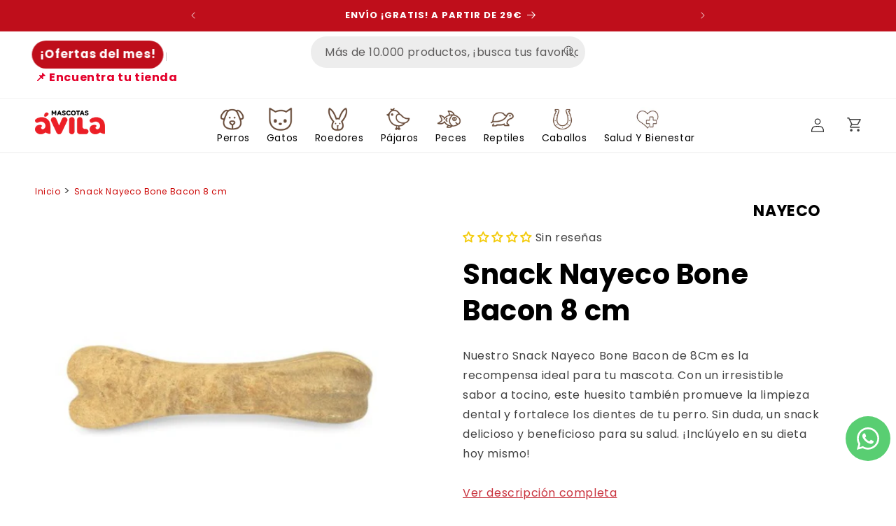

--- FILE ---
content_type: text/html; charset=utf-8
request_url: https://www.mascotasavila.com/variants/44154881900787/?section_id=pickup-availability
body_size: 1344
content:
<div id="shopify-section-pickup-availability" class="shopify-section">
<pickup-availability-preview class="pickup-availability-preview"><div class="pickup-availability-info"><p class="caption-large">
          Click & Collect: Recoge tu pedido en tienda
        </p><button
            id="ShowPickupAvailabilityDrawer"
            class="pickup-availability-button link link--text underlined-link"
            aria-haspopup="dialog"
          >
            Consulta qué tiendas tienen stock
          </button></div>
  </pickup-availability-preview>

  <pickup-availability-drawer
    class="gradient"
    tabindex="-1"
    role="dialog"
    aria-modal="true"
    aria-labelledby="PickupAvailabilityHeading"
  >
    <div class="pickup-availability-header">
      <h2 class="h3 pickup-availability-drawer-title" id="PickupAvailabilityHeading">
        Snack Nayeco Bone Bacon 8 cm
      </h2>
      <button class="pickup-availability-drawer-button" type="button" aria-label="Cerrar"><svg
  xmlns="http://www.w3.org/2000/svg"
  aria-hidden="true"
  focusable="false"
  class="icon icon-close"
  fill="none"
  viewBox="0 0 18 17"
>
  <path d="M.865 15.978a.5.5 0 00.707.707l7.433-7.431 7.579 7.282a.501.501 0 00.846-.37.5.5 0 00-.153-.351L9.712 8.546l7.417-7.416a.5.5 0 10-.707-.708L8.991 7.853 1.413.573a.5.5 0 10-.693.72l7.563 7.268-7.418 7.417z" fill="currentColor">
</svg>
</button>
    </div><ul class="pickup-availability-list list-unstyled" role="list" data-store-availability-drawer-content><li class="pickup-availability-list__item">
          <h3 class="h4">Chiclana Puente Azul</h3>
          <p class="pickup-availability-preview caption-large"></p><address class="pickup-availability-address">
            <p>Calle Fernando Magallanes 15<br>11130 Chiclana de la Frontera<br>Cádiz<br>España</p>
<p>672028155</p></address>
        </li><li class="pickup-availability-list__item">
          <h3 class="h4">Chiclana Puerta de Chiclana</h3>
          <p class="pickup-availability-preview caption-large"></p><address class="pickup-availability-address">
            <p>Carretera Pinar de los Franceses<br>SN<br>11130 Chiclana de la Frontera<br>Cádiz<br>España</p>
<p>+34956170346</p></address>
        </li><li class="pickup-availability-list__item">
          <h3 class="h4">Cádiz Asdrúbal</h3>
          <p class="pickup-availability-preview caption-large"><svg
  class="icon icon-tick"
  aria-hidden="true"
  focusable="false"
  xmlns="http://www.w3.org/2000/svg"
  fill="none"
  viewBox="0 0 20 20"
>
  <path fill="#108043" stroke="#fff" d="M16.136 6.979h0l.003-.004a1.499 1.499 0 00-2.275-1.954l-5.945 6.777-1.858-1.859A1.499 1.499 0 103.94 12.06l2.999 3s0 0 0 0c.289.29.675.44 1.1.439h.019a1.5 1.5 0 001.08-.522l6.998-7.998z"/>
</svg>

              Click &amp; Collect disponible,
              normalmente listo en 24 horas
</p><address class="pickup-availability-address">
            <p>Plaza Asdrúbal 4<br>11008 Cádiz<br>Cádiz<br>España</p>
</address>
        </li><li class="pickup-availability-list__item">
          <h3 class="h4">Cádiz Avenida</h3>
          <p class="pickup-availability-preview caption-large"><svg
  class="icon icon-tick"
  aria-hidden="true"
  focusable="false"
  xmlns="http://www.w3.org/2000/svg"
  fill="none"
  viewBox="0 0 20 20"
>
  <path fill="#108043" stroke="#fff" d="M16.136 6.979h0l.003-.004a1.499 1.499 0 00-2.275-1.954l-5.945 6.777-1.858-1.859A1.499 1.499 0 103.94 12.06l2.999 3s0 0 0 0c.289.29.675.44 1.1.439h.019a1.5 1.5 0 001.08-.522l6.998-7.998z"/>
</svg>

              Click &amp; Collect disponible,
              normalmente listo en 24 horas
</p><address class="pickup-availability-address">
            <p>Avenida Cayetano del Toro 17<br>11010 Cádiz<br>Cádiz<br>España</p>
</address>
        </li><li class="pickup-availability-list__item">
          <h3 class="h4">Cádiz Segunda Aguada</h3>
          <p class="pickup-availability-preview caption-large"></p><address class="pickup-availability-address">
            <p>Avenida Segunda Aguada 7<br>Bajo<br>11012 Cádiz<br>Cádiz<br>España</p>
<p>+34956479565</p></address>
        </li><li class="pickup-availability-list__item">
          <h3 class="h4">Dos Hermanas Entre Nasas</h3>
          <p class="pickup-availability-preview caption-large"></p><address class="pickup-availability-address">
            <p>Poligono Sen 54<br>Mascotas Ávila P.C. Entre Nasas<br>41704 Dos Hermanas<br>Sevilla<br>España</p>
<p>+34954547154</p></address>
        </li><li class="pickup-availability-list__item">
          <h3 class="h4">El Puerto C.C. Bahía Mar</h3>
          <p class="pickup-availability-preview caption-large"><svg
  class="icon icon-tick"
  aria-hidden="true"
  focusable="false"
  xmlns="http://www.w3.org/2000/svg"
  fill="none"
  viewBox="0 0 20 20"
>
  <path fill="#108043" stroke="#fff" d="M16.136 6.979h0l.003-.004a1.499 1.499 0 00-2.275-1.954l-5.945 6.777-1.858-1.859A1.499 1.499 0 103.94 12.06l2.999 3s0 0 0 0c.289.29.675.44 1.1.439h.019a1.5 1.5 0 001.08-.522l6.998-7.998z"/>
</svg>

              Click &amp; Collect disponible,
              normalmente listo en 24 horas
</p><address class="pickup-availability-address">
            <p>Mascotas Ávila El Puerto Bahia Mar<br>11500 El Puerto de Santa María<br>Cádiz<br>España</p>
</address>
        </li><li class="pickup-availability-list__item">
          <h3 class="h4">Estepona</h3>
          <p class="pickup-availability-preview caption-large"></p><address class="pickup-availability-address">
            <p>Calle Italia 1<br>29680 Estepona<br>Málaga<br>España</p>
<p>+34951904296</p></address>
        </li><li class="pickup-availability-list__item">
          <h3 class="h4">Jerez</h3>
          <p class="pickup-availability-preview caption-large"></p><address class="pickup-availability-address">
            <p>Avenida Ingeniero Ángel Mayo 8<br>11407 Jerez de la Frontera<br>Cádiz<br>España</p>
</address>
        </li><li class="pickup-availability-list__item">
          <h3 class="h4">La Línea</h3>
          <p class="pickup-availability-preview caption-large"></p><address class="pickup-availability-address">
            <p>Carretera del Higuerón 22<br>11300 La Línea de la Concepción<br>Cádiz<br>España</p>
</address>
        </li><li class="pickup-availability-list__item">
          <h3 class="h4">Los Barrios C.C. Bahía Plaza</h3>
          <p class="pickup-availability-preview caption-large"></p><address class="pickup-availability-address">
            <p>Mascotas Ávila Los Barrios<br>11379 Los Barrios<br>Cádiz<br>España</p>
</address>
        </li><li class="pickup-availability-list__item">
          <h3 class="h4">Medina</h3>
          <p class="pickup-availability-preview caption-large"></p><address class="pickup-availability-address">
            <p>Avenida Al-Andalus<br>Local 3<br>11170 Medina-Sidonia<br>Cádiz<br>España</p>
</address>
        </li><li class="pickup-availability-list__item">
          <h3 class="h4">Osuna</h3>
          <p class="pickup-availability-preview caption-large"></p><address class="pickup-availability-address">
            <p>Calle Sor Angela de la Cruz 85<br>P.C. Volare<br>41640 Osuna<br>Sevilla<br>España</p>
<p>+34954865693</p></address>
        </li><li class="pickup-availability-list__item">
          <h3 class="h4">Puerto Real</h3>
          <p class="pickup-availability-preview caption-large"><svg
  class="icon icon-tick"
  aria-hidden="true"
  focusable="false"
  xmlns="http://www.w3.org/2000/svg"
  fill="none"
  viewBox="0 0 20 20"
>
  <path fill="#108043" stroke="#fff" d="M16.136 6.979h0l.003-.004a1.499 1.499 0 00-2.275-1.954l-5.945 6.777-1.858-1.859A1.499 1.499 0 103.94 12.06l2.999 3s0 0 0 0c.289.29.675.44 1.1.439h.019a1.5 1.5 0 001.08-.522l6.998-7.998z"/>
</svg>

              Click &amp; Collect disponible,
              normalmente listo en 24 horas
</p><address class="pickup-availability-address">
            <p>Calle San Pablo 1<br>11510 Puerto Real<br>Cádiz<br>España</p>
</address>
        </li><li class="pickup-availability-list__item">
          <h3 class="h4">San Fernando Tiro Janer</h3>
          <p class="pickup-availability-preview caption-large"></p><address class="pickup-availability-address">
            <p>Carretera de la Batería de la Ardila<br>Mascotas Ávila<br>11100 San Fernando<br>Cádiz<br>España</p>
<p>+34856030964</p></address>
        </li><li class="pickup-availability-list__item">
          <h3 class="h4">Sevilla Felipe II</h3>
          <p class="pickup-availability-preview caption-large"></p><address class="pickup-availability-address">
            <p>Calle Felipe II 12<br>41013 Sevilla<br>Sevilla<br>España</p>
</address>
        </li><li class="pickup-availability-list__item">
          <h3 class="h4">Sevilla República Argentina</h3>
          <p class="pickup-availability-preview caption-large"></p><address class="pickup-availability-address">
            <p>Avenida de la República Argentina 25<br>41011 Sevilla<br>Sevilla<br>España</p>
</address>
        </li></ul>
  </pickup-availability-drawer></div>

--- FILE ---
content_type: text/javascript; charset=utf-8
request_url: https://www.mascotasavila.com/products/snack-nayeco-bone-bacon-8cm.js
body_size: -37
content:
{"id":8195618111731,"title":"Snack Nayeco Bone Bacon 8 cm","handle":"snack-nayeco-bone-bacon-8cm","description":"\u003cp\u003eNuestro Snack Nayeco Bone Bacon de 8Cm es la recompensa ideal para tu mascota. Con un irresistible sabor a tocino, este huesito también promueve la limpieza dental y fortalece los dientes de tu perro. Sin duda, un snack delicioso y beneficioso para su salud. ¡Inclúyelo en su dieta hoy mismo!\u003c\/p\u003e\n\u003cp\u003e\u003cspan\u003e \u003c\/span\u003e\u003c\/p\u003e","published_at":"2024-01-09T23:03:37+01:00","created_at":"2023-12-18T20:40:58+01:00","vendor":"NAYECO","type":"Perro","tags":["GENERAL","PE0015","Perros","Snacks para perros"],"price":100,"price_min":100,"price_max":100,"available":true,"price_varies":false,"compare_at_price":null,"compare_at_price_min":0,"compare_at_price_max":0,"compare_at_price_varies":false,"variants":[{"id":44154881900787,"title":"Default Title","option1":"Default Title","option2":null,"option3":null,"sku":"PE0015","requires_shipping":true,"taxable":true,"featured_image":null,"available":true,"name":"Snack Nayeco Bone Bacon 8 cm","public_title":null,"options":["Default Title"],"price":100,"weight":0,"compare_at_price":null,"inventory_management":"shopify","barcode":"8427458814959","requires_selling_plan":false,"selling_plan_allocations":[]}],"images":["\/\/cdn.shopify.com\/s\/files\/1\/0679\/6496\/1011\/files\/bonebacon.png?v=1767769414"],"featured_image":"\/\/cdn.shopify.com\/s\/files\/1\/0679\/6496\/1011\/files\/bonebacon.png?v=1767769414","options":[{"name":"Title","position":1,"values":["Default Title"]}],"url":"\/products\/snack-nayeco-bone-bacon-8cm","media":[{"alt":null,"id":68659519455614,"position":1,"preview_image":{"aspect_ratio":1.0,"height":1000,"width":1000,"src":"https:\/\/cdn.shopify.com\/s\/files\/1\/0679\/6496\/1011\/files\/bonebacon.png?v=1767769414"},"aspect_ratio":1.0,"height":1000,"media_type":"image","src":"https:\/\/cdn.shopify.com\/s\/files\/1\/0679\/6496\/1011\/files\/bonebacon.png?v=1767769414","width":1000}],"requires_selling_plan":false,"selling_plan_groups":[]}

--- FILE ---
content_type: text/javascript; charset=utf-8
request_url: https://www.mascotasavila.com/products/snack-nayeco-bone-bacon-8cm.js
body_size: 311
content:
{"id":8195618111731,"title":"Snack Nayeco Bone Bacon 8 cm","handle":"snack-nayeco-bone-bacon-8cm","description":"\u003cp\u003eNuestro Snack Nayeco Bone Bacon de 8Cm es la recompensa ideal para tu mascota. Con un irresistible sabor a tocino, este huesito también promueve la limpieza dental y fortalece los dientes de tu perro. Sin duda, un snack delicioso y beneficioso para su salud. ¡Inclúyelo en su dieta hoy mismo!\u003c\/p\u003e\n\u003cp\u003e\u003cspan\u003e \u003c\/span\u003e\u003c\/p\u003e","published_at":"2024-01-09T23:03:37+01:00","created_at":"2023-12-18T20:40:58+01:00","vendor":"NAYECO","type":"Perro","tags":["GENERAL","PE0015","Perros","Snacks para perros"],"price":100,"price_min":100,"price_max":100,"available":true,"price_varies":false,"compare_at_price":null,"compare_at_price_min":0,"compare_at_price_max":0,"compare_at_price_varies":false,"variants":[{"id":44154881900787,"title":"Default Title","option1":"Default Title","option2":null,"option3":null,"sku":"PE0015","requires_shipping":true,"taxable":true,"featured_image":null,"available":true,"name":"Snack Nayeco Bone Bacon 8 cm","public_title":null,"options":["Default Title"],"price":100,"weight":0,"compare_at_price":null,"inventory_management":"shopify","barcode":"8427458814959","requires_selling_plan":false,"selling_plan_allocations":[]}],"images":["\/\/cdn.shopify.com\/s\/files\/1\/0679\/6496\/1011\/files\/bonebacon.png?v=1767769414"],"featured_image":"\/\/cdn.shopify.com\/s\/files\/1\/0679\/6496\/1011\/files\/bonebacon.png?v=1767769414","options":[{"name":"Title","position":1,"values":["Default Title"]}],"url":"\/products\/snack-nayeco-bone-bacon-8cm","media":[{"alt":null,"id":68659519455614,"position":1,"preview_image":{"aspect_ratio":1.0,"height":1000,"width":1000,"src":"https:\/\/cdn.shopify.com\/s\/files\/1\/0679\/6496\/1011\/files\/bonebacon.png?v=1767769414"},"aspect_ratio":1.0,"height":1000,"media_type":"image","src":"https:\/\/cdn.shopify.com\/s\/files\/1\/0679\/6496\/1011\/files\/bonebacon.png?v=1767769414","width":1000}],"requires_selling_plan":false,"selling_plan_groups":[]}